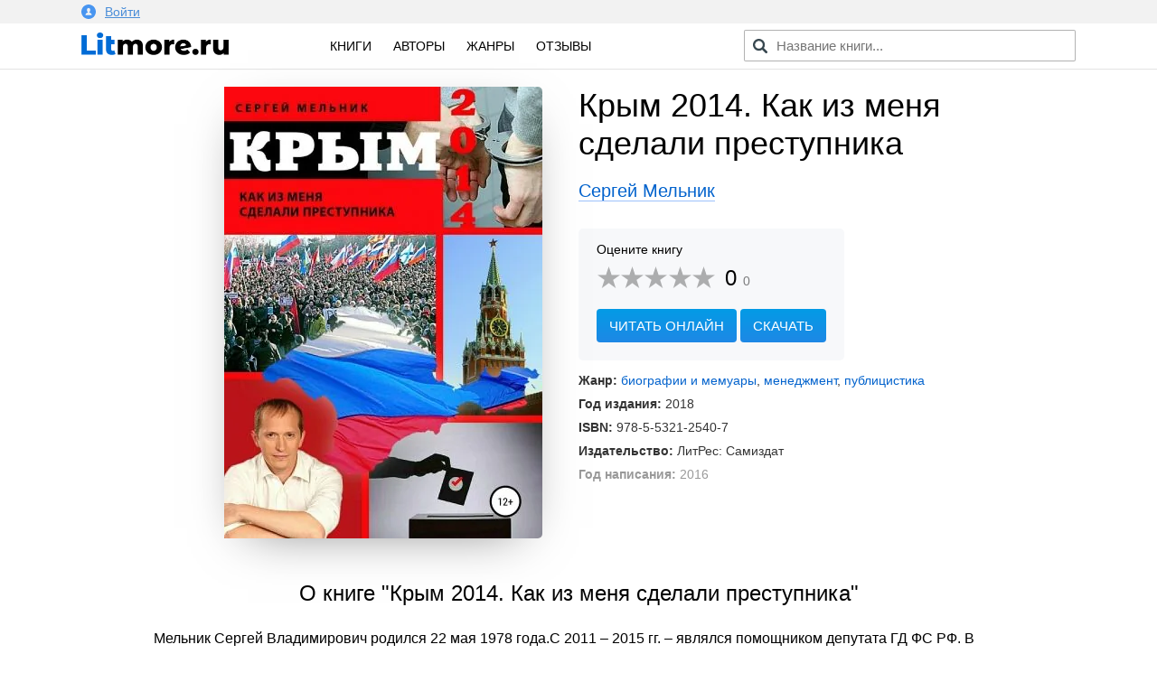

--- FILE ---
content_type: text/html; charset=utf-8
request_url: https://litmore.ru/14925-krym-2014-kak-iz-menya-sdelali-prestupnika.html
body_size: 10187
content:
<!DOCTYPE html>
<html xmlns="http://www.w3.org/1999/xhtml" lang="ru">
<head>

<meta name="viewport" content="width=device-width, initial-scale=1"/>
<meta http-equiv="Content-Type" content="text/html; charset=utf-8" />
<title>Крым 2014. Как из меня сделали преступника скачать книгу Сергея Владимировича Мельника : скачать бесплатно в fb2, epub, pdf, txt.</title>
<meta name="description" content="Скачать электронную книгу Крым 2014. Как из меня сделали преступника Сергея Владимировича Мельника - полная версия в форматах fb2, txt, epub, pdf или читать онлайн! Мельник Сергей Владимирович родился 22 мая 1978 года.С 2011 – 2015..." />
<meta name="keywords" content="" />
<meta property="og:site_name" content="Litmore.ru - скачать книги бесплатно" />
<meta property="og:type" content="article" />
<meta property="og:title" content="Крым 2014. Как из меня сделали преступника" />
<meta property="og:url" content="https://litmore.ru/14925-krym-2014-kak-iz-menya-sdelali-prestupnika.html" />
<meta name="news_keywords" content="Сергей Мельник" />
<link rel="search" type="application/opensearchdescription+xml" href="https://litmore.ru/engine/opensearch.php" title="Litmore.ru - скачать книги бесплатно" />	
<link rel="canonical" href="https://litmore.ru/14925-krym-2014-kak-iz-menya-sdelali-prestupnika.html">
<link rel="amphtml" href="https://litmore.ru/amp/14925-krym-2014-kak-iz-menya-sdelali-prestupnika.html">
<script type="text/javascript" src="/engine/classes/min/index.php?charset=utf-8&amp;g=general&amp;20"></script>
<link rel="apple-touch-icon" sizes="180x180" href="/apple-touch-icon.png">
<link rel="icon" type="image/png" sizes="32x32" href="/favicon-32x32.png">
<link rel="icon" type="image/png" sizes="16x16" href="/favicon-16x16.png">
<link rel="manifest" href="/site.webmanifest">
<link rel="mask-icon" href="/safari-pinned-tab.svg" color="#5bbad5">
<meta name="msapplication-TileColor" content="#2d89ef">
<meta name="theme-color" content="#ffffff">
<link rel="stylesheet" type="text/css" href="/engine/classes/min/index.php?f=/templates/litmore/css/mini.css,/templates/litmore/css/style.css,/templates/litmore/css/comment.css&amp;7"/>
<link href="/templates/litmore/css/rating.css" type="text/css" rel="stylesheet"/>
<script type="text/javascript" src="/engine/classes/js/dle_js.js"></script>
<script async src="https://pagead2.googlesyndication.com/pagead/js/adsbygoogle.js"></script>
<script>
     (adsbygoogle = window.adsbygoogle || []).push({
          google_ad_client: "ca-pub-1376371603538682",
          enable_page_level_ads: true
     });
</script>
<!-- Yandex.RTB -->
<script>window.yaContextCb=window.yaContextCb||[]</script>
<script src="https://yandex.ru/ads/system/context.js" async></script>
<!-- Yandex.RTB R-A-1586814-1 -->
<script>window.yaContextCb.push(()=>{
  Ya.Context.AdvManager.render({
    type: 'floorAd',
    blockId: 'R-A-1586814-1'
  })
})</script>
<!-- Yandex.RTB -->
</head>
<body>
<script type="text/javascript">
<!--
var dle_root       = '/';
var dle_admin      = '';
var dle_login_hash = '';
var dle_group      = 5;
var dle_skin       = 'litmore';
var dle_wysiwyg    = '-1';
var quick_wysiwyg  = '0';
var dle_act_lang   = ["Да", "Нет", "Ввод", "Отмена", "Сохранить", "Удалить", "Загрузка. Пожалуйста, подождите..."];
var menu_short     = 'Быстрое редактирование';
var menu_full      = 'Полное редактирование';
var menu_profile   = 'Просмотр профиля';
var menu_send      = 'Отправить сообщение';
var menu_uedit     = 'Админцентр';
var dle_info       = 'Информация';
var dle_confirm    = 'Подтверждение';
var dle_prompt     = 'Ввод информации';
var dle_req_field  = 'Заполните все необходимые поля';
var dle_del_agree  = 'Вы действительно хотите удалить? Данное действие невозможно будет отменить';
var dle_spam_agree = 'Вы действительно хотите отметить пользователя как спамера? Это приведёт к удалению всех его комментариев';
var dle_complaint  = 'Укажите текст Вашей жалобы для администрации:';
var dle_big_text   = 'Выделен слишком большой участок текста.';
var dle_orfo_title = 'Укажите комментарий для администрации к найденной ошибке на странице';
var dle_p_send     = 'Отправить';
var dle_p_send_ok  = 'Уведомление успешно отправлено';
var dle_save_ok    = 'Изменения успешно сохранены. Обновить страницу?';
var dle_reply_title= 'Ответ на комментарий';
var dle_tree_comm  = '0';
var dle_del_news   = 'Удалить статью';
var dle_sub_agree  = 'Вы действительно хотите подписаться на комментарии к данной публикации?';
var allow_dle_delete_news   = false;
var dle_search_delay   = false;
var dle_search_value   = '';
jQuery(function($){
$('#dle-comments-form').submit(function() {
	doAddComments();
	return false;
});
FastSearch();
});
//-->
</script>
<!--noindex-->
<div class="profile">
<div class="inner">
	


<a href="#" data-featherlight="#loginmodal" id="alogin">
	<img src="/templates/litmore/img/user.svg" width="16" />Войти
</a>
<div class="auth__social" id="loginmodal">
	<div class="mtitle">
		Вход на Litmore.ru
	</div>
	<form method="post">
		<a href="https://oauth.vk.com/authorize?client_id=6664142&amp;redirect_uri=https%3A%2F%2Flitmore.ru%2Findex.php%3Fdo%3Dauth-social%26provider%3Dvk&amp;scope=offline%2Cwall%2Cemail&amp;state=17d6e7b2083bee2956ba3fc6cacf19c6&amp;response_type=code" target="_blank">
			<div class="sa_item sa_ic_vk"></div>
		</a>
		<a href="https://www.facebook.com/dialog/oauth?client_id=464812520691116&amp;redirect_uri=https%3A%2F%2Flitmore.ru%2Findex.php%3Fdo%3Dauth-social%26provider%3Dfc&amp;scope=public_profile%2Cemail&amp;display=popup&amp;state=17d6e7b2083bee2956ba3fc6cacf19c6&amp;response_type=code" target="_blank">
			<div class="sa_item sa_ic_fb"></div>
		</a>
		
		
		
		
	</form>
	<div class="inform">
		Авторизуясь, вы принимаете условия<br />пользовательского соглашения и даете согласие<br />на обработку персональных данных.
	</div>
</div>
<link href="/templates/litmore/css/modal.min.css" type="text/css" rel="stylesheet">
<script type="text/javascript" src="/templates/litmore/js/featherlight.min.js"></script>
	
</div>
</div>
<!--/noindex-->
<div class="header">
<div class="inner row">
	<div class="col l3 m4 s12 logo">
		<a href="/"><img src="/templates/litmore/img/logo.png" alt="Электронная библиотека" width="163" /></a>
	</div>

	<div class="col l5 m4 s12 menu">
		<a href="/books/">Книги</a>
		<!-- <a href="/xfsearch/year/2019/" rel="nofollow">2019</a> -->
		<a href="/authors/">Авторы</a>
		<a href="/genres.html">Жанры</a>
		<a href="/reviews/">Отзывы</a>
	</div>

	<div class="col l4 m4 s12 speedsearch">
		<script type='text/javascript'>
function FastSearch() {
    $("#search_advanced").attr("autocomplete", "off");
    $("#search_advanced").blur(function() {
        $("#searchsuggestions").fadeOut()
    });
    $("#search_advanced").keyup(function() {
        var a = $(this).val();
        0 == a.length ? $("#searchsuggestions").fadeOut() : dle_search_value != a && 1 < a.length && (clearInterval(dle_search_delay), dle_search_delay = setInterval(function() {
            dle_do_search(a)
        }, 100))
    })
}
function dle_do_search(a) {
    clearInterval(dle_search_delay);
    $("#searchsuggestions").remove();
    $(".speedsearch").append("<div id='searchsuggestions' style='display:none'></div>");
    $.post(dle_root + "engine/ajax/search_advanced.php", {
        query: "" + a + ""
    }, function(a) {
        $("#searchsuggestions").html(a).fadeIn().css({
            position: "absolute",
            top: 0,
            left: 0
        }).position({
            my: "left top",
            at: "left bottom",
            of: "#search_advanced",
            collision: "fit flip"
        })
    });
    dle_search_value = a
}
</script>

<form action="/" name="searchform" method="post" onkeypress="if(event.keyCode == 13) return false;">
	<input id="search_advanced" class="form-control st-default-search-input" value="" placeholder="Название книги..." type="text">
</form>
	</div>
</div>
</div>

<div class="content">
	
	<div id='dle-content'>    <link rel="stylesheet" type="text/css" href="/templates/litmore/css/fullbook.css">

    <div class="row inner fullbook" itemscope itemtype="http://schema.org/Book">
        <div class="col l6 m6 s12 cover">
            <div class="incover">
                <img itemprop="image" src="/uploads-webp/posts/2019-07/thumbs/_krym-2014-kak-iz-menya-sdelali-prestupnika.webp" alt="Крым 2014. Как из меня сделали преступника">
            </div>
        </div>

        <div class="col l6 m6 s12">
            <h1 itemprop="name">Крым 2014. Как из меня сделали преступника</h1>
            <div class="author"><a href="https://litmore.ru/tags/%D0%A1%D0%B5%D1%80%D0%B3%D0%B5%D0%B9+%D0%9C%D0%B5%D0%BB%D1%8C%D0%BD%D0%B8%D0%BA/"><span itemprop="author">Сергей Мельник</span></a></div>

            <div class="service">
                    <div class="stitle">
                        <!--noindex-->Оцените книгу<!--/noindex-->
                    </div>

                    <div class="rating" itemprop="aggregateRating" itemscope itemtype="http://schema.org/AggregateRating">
                        <meta itemprop="worstRating" content="1" />
                        <meta itemprop="bestRating" content="5" />
                        <div id='ratig-layer-14925'><div class="rating">
		<ul class="unit-rating">
		<li class="current-rating" style="width:0%;">0</li>
		<li><a href="#" title="Плохо" class="r1-unit" onclick="doRate('1', '14925'); return false;">1</a></li>
		<li><a href="#" title="Приемлемо" class="r2-unit" onclick="doRate('2', '14925'); return false;">2</a></li>
		<li><a href="#" title="Средне" class="r3-unit" onclick="doRate('3', '14925'); return false;">3</a></li>
		<li><a href="#" title="Хорошо" class="r4-unit" onclick="doRate('4', '14925'); return false;">4</a></li>
		<li><a href="#" title="Отлично" class="r5-unit" onclick="doRate('5', '14925'); return false;">5</a></li>
		</ul>
		<div class="number"><span itemprop="ratingValue">0</span><span class="votenum" itemprop="ratingCount">0</span></div>
</div></div><div class="clr"></div>
                    </div>

                    
                    <div class="links">
                        <span class="gonav2" data-link="/read/14925">Читать онлайн</span>
                        <a href="#" class="addreview" data-item=".download">Скачать</a><div class="clr"></div>
                    </div>
                    
            </div>

            <div class="statinfo">
                <ul>
                    
                    <li><b>Жанр:</b> <a href="https://litmore.ru/publicistika/biografii_i_memuary/">биографии и мемуары</a>, <a href="https://litmore.ru/biznes/menedzhment/">менеджмент</a>, <a href="https://litmore.ru/publicistika/">публицистика</a></li>
                    <li><b>Год издания:</b> 2018</li>
                    <li><b>ISBN:</b> <span itemprop="isbn">978-5-5321-2540-7</span></li>
                    <li><b>Издательство:</b> <span itemprop="publisher">ЛитРес: Самиздат</span></li>
                    
                    
                    <li class="mini"><b>Год написания:</b> 2016</li>
                    
                    <meta itemprop="datePublished" content="2018">
                    
                </ul>

            </div>

        </div>

        <div class="col l12 m12 s12 descrip">
            <h2>О книге "Крым 2014. Как из меня сделали преступника"</h2>
            <div itemprop="description"><p>Мельник Сергей Владимирович родился 22 мая 1978 года.С 2011 – 2015 гг. – являлся помощником депутата ГД ФС РФ. В 2014 г. принимал участие в выборах как кандидат в депутаты Государственного Совета Республики Крым, а также Городского Совета Феодосии.Мне понадобилось 4 года работы в Государственной Думе помощником депутата-коммуниста Дорохина Павла Сергеевича, чтобы понять утверждение «Благими намерениями вымощена дорога в ад». Автор книги «От рассвета – до заката. Советский Союз и Россия».В 2017 году Мельник С.В. стал политическим беженцем.</p></div>
            <div class="tegi">
            <div class="tegtitle">Теги книги:</div>
                <span itemprop="keywords"><span class="gonav" data-link="https://litmore.ru/tegi/%D0%A1%D0%B0%D0%BC%D0%B8%D0%B7%D0%B4%D0%B0%D1%82/">Самиздат</span>, <span class="gonav" data-link="https://litmore.ru/tegi/%D0%B1%D0%B5%D0%B6%D0%B5%D0%BD%D1%86%D1%8B/">беженцы</span>, <span class="gonav" data-link="https://litmore.ru/tegi/%D1%84%D0%B0%D0%BB%D1%8C%D1%81%D0%B8%D1%84%D0%B8%D0%BA%D0%B0%D1%86%D0%B8%D0%B8/">фальсификации</span>, <span class="gonav" data-link="https://litmore.ru/tegi/%D0%B3%D0%BE%D1%81%D1%83%D0%B4%D0%B0%D1%80%D1%81%D1%82%D0%B2%D0%B5%D0%BD%D0%BD%D0%B0%D1%8F+%D0%BF%D0%BE%D0%BB%D0%B8%D1%82%D0%B8%D0%BA%D0%B0/">государственная политика</span>, <span class="gonav" data-link="https://litmore.ru/tegi/%D0%BF%D1%80%D0%B8%D1%81%D0%BE%D0%B5%D0%B4%D0%B8%D0%BD%D0%B5%D0%BD%D0%B8%D0%B5+%D0%9A%D1%80%D1%8B%D0%BC%D0%B0+%D0%BA+%D0%A0%D0%BE%D1%81%D1%81%D0%B8%D0%B8/">присоединение Крыма к России</span></span>
            </div>
            
            <script src="//yastatic.net/es5-shims/0.0.2/es5-shims.min.js"></script>
            <script src="//yastatic.net/share2/share.js"></script>
            <div class="ya-share2" data-services="vkontakte,odnoklassniki,facebook,gplus,moimir,twitter" data-counter=""></div>

        </div>

        <div class="col l12 m12 s12" style="margin-top: 40px;">
            <!-- Yandex.RTB R-A-1586814-2 -->
            <div id="yandex_rtb_R-A-1586814-2"></div>
            <script>window.yaContextCb.push(()=>{
              Ya.Context.AdvManager.render({
                renderTo: 'yandex_rtb_R-A-1586814-2',
                blockId: 'R-A-1586814-2'
              })
            })</script>
        </div>
    </div>


    <div class="col l12 m12 s12 download">
        <div class="inner">

                <div class="col l12 m12 s12 bott">
                    <div class="col l6 m6 s12">

                    </div>

                    <div class="col l6 m6 s12">
                        <div class="download_links">
                            <h2>Скачать книгу</h2>
                            <a rel="nofollow" href="/download/14925/fb2/" title="скачать книгу в формате fb2">в формате fb2</a>
                            <a rel="nofollow" href="/download/14925/txt/" title="скачать книгу в формате txt">в формате txt</a>
                            <a rel="nofollow" href="/download/14925/epub/" title="скачать книгу в формате epub">в формате epub</a>
                            <a href="/download/14925/pdf/" title="скачать книгу в формате pdf">в формате pdf</a>
                            <a rel="nofollow" href="/download/14925/rtf/" title="скачать книгу в формате rtf">в формате rtf</a>
                            
                            <div class="count">26 скачиваний</div>
                        </div>
                    </div>

                </div>

                <div class="clear"></div>
        

        
        </div>
    </div>

    <div class="downblock">

        <div class="col l12 m12 s12 inner">
            <div class="review">
                <div class="zag"><h2>Впечатления</h2></div>
                <form  method="post" name="dle-comments-form" id="dle-comments-form" ><div class="addcom">
  <div class="input-textarea">
    <textarea name="comments" id="comments" data-field="item" placeholder="Ваши впечатления..."></textarea>
    <span data-field="target" class="length"></span>
  </div>

  <div class="input-field">
    <input name="name" id="name" type="text" class="validate" placeholder="Ваше имя" autocomplete="off">
  </div>

  <div class="emoji">
    <div class="emoji-1 fing" data-id="1"><img src="/templates/litmore/emoji/1.png" alt="Нравится"></div>
    <div class="emoji-2 fing" data-id="2"><img src="/templates/litmore/emoji/2.png" alt="Не нравится"></div>
    <div class="emoji-3" data-id="3"><img src="/templates/litmore/emoji/3.png" alt="До слез">До слёз</div>
    <div class="emoji-4" data-id="4"><img src="/templates/litmore/emoji/4.png" alt="Мило">Мило</div>
    <div class="emoji-5" data-id="5"><img src="/templates/litmore/emoji/5.png" alt="Скучно">Скучно</div>
    <div class="emoji-6" data-id="6"><img src="/templates/litmore/emoji/14.png" alt="Весело">Весело</div>
    <div class="emoji-15" data-id="15"><img src="/templates/litmore/emoji/15.png" alt="Не оторваться">Не оторваться</div>
    <div class="emoji-6" data-id="6"><img src="/templates/litmore/emoji/6.png" alt="В отпуск">В отпуск</div>
    <div class="emoji-7" data-id="7"><img src="/templates/litmore/emoji/7.png" alt="Романтично">Романтично</div>
    <div class="emoji-8" data-id="8"><img src="/templates/litmore/emoji/8.png" alt="Полезно">Полезно</div>
    <div class="emoji-9" data-id="9"><img src="/templates/litmore/emoji/9.png" alt="Познавательно">Познавательно</div>
    <div class="emoji-10" data-id="10"><img src="/templates/litmore/emoji/10.png" alt="Мудро">Мудро</div>
    <div class="emoji-11" data-id="11"><img src="/templates/litmore/emoji/11.png" alt="Ничего непонятно">Ничего непонятно</div>
    <div class="emoji-12" data-id="12"><img src="/templates/litmore/emoji/12.png" alt="Страшно">Страшно</div>
    <div class="emoji-13" data-id="13"><img src="/templates/litmore/emoji/13.png" alt="Фуу">Фуу</div>
    <div class="emoji-16" data-id="16"><img src="/templates/litmore/emoji/16.png" alt="Огонь">Огонь</div>
  </div><div class="clr"></div>
  <div class="input-field">
    <button type="submit" name="submit" class="btn-green">Добавить отзыв</button>
  </div>
  <input type="hidden" name="emoji" id="emoji" value="">
</div>
<script type="text/javascript">
$.fn.oldtoggle = function () {
  var b = arguments;
  return this.each(function (i, el) {
    var a = function () {
      var c = 0;
      return function () {
        b[c++ % b.length].apply(el, arguments);
      }
    }();
    $(el).click(a);
  });
};
function removeA(arr) {
    var what, a = arguments, L = a.length, ax;
    while (L > 1 && arr.length) {
        what = a[--L];
        while ((ax= arr.indexOf(what)) !== -1) {
            arr.splice(ax, 1);
        }
    }
    return arr;
}
$(document).ready(function() {
    $(".emoji div").oldtoggle(
      function () {
        $(this).addClass('active');
        var val = $('#emoji').val();
        arr = val.split(',');
        arr[arr.length] = $(this).data('id');
        var str = arr.join(',');
        $('#emoji').val(str);
      },
      function () {
        $(this).removeClass('active');
        var val = $('#emoji').val();
        arr = val.split(',');
        var idid = String($(this).data('id'));
        removeA(arr, idid);
        var str = arr.join(',');
        $('#emoji').val(str);
      }
    );
});
$(function () {
  var target = $('[data-field="target"]');
  $(document).on('input', '[data-field="item"]', function () {
    var item = $(this);
    target.html(item.val().length);
  });
});
</script>
		<input type="hidden" name="subaction" value="addcomment" />
		<input type="hidden" name="post_id" id="post_id" value="14925" /></form>
                
<div id="dle-ajax-comments"></div>

                <!--dlenavigationcomments-->
            </div>
        </div>

        <div class="col l12 m12 s12 inner books">
            <div class="zag"><h2>Похожие книги</h2></div>
            			<div class="col l3 m6 s6 relit">
			<div class="post">
				<a href="https://litmore.ru/14710-kak-izbezhat-grazhdanskoj-vojny.html" title="Как избежать гражданской войны">
					<img alt="Обложка книги Как избежать гражданской войны" src="/uploads-webp/posts/2019-07/thumbs/_kak-izbezhat-grazhdanskoj-vojny.webp">
				</a>
				<div class="btitle"><a href="https://litmore.ru/14710-kak-izbezhat-grazhdanskoj-vojny.html" title="Как избежать гражданской войны">Как избежать гражданской войны</a></div>
			</div>
			</div>
			<div class="col l3 m6 s6 relit">
			<div class="post">
				<a href="https://litmore.ru/10367-boris-elcin-ot-rassveta-do-zakata-20.html" title="Борис Ельцин: от рассвета до заката 2.0">
					<img alt="Обложка книги Борис Ельцин: от рассвета до заката 2.0" src="/uploads-webp/posts/2019-04/thumbs/_boris-elcin-ot-rassveta-do-zakata-20.webp">
				</a>
				<div class="btitle"><a href="https://litmore.ru/10367-boris-elcin-ot-rassveta-do-zakata-20.html" title="Борис Ельцин: от рассвета до заката 2.0">Борис Ельцин: от рассвета до заката 2.0</a></div>
			</div>
			</div>
			<div class="col l3 m6 s6 relit">
			<div class="post">
				<a href="https://litmore.ru/2489-pud-soli-na-serdechnuyu-ranu.html" title="Пуд соли на сердечную рану">
					<img alt="Обложка книги Пуд соли на сердечную рану" src="/uploads-webp/posts/2018-07/thumbs/_pud-soli-na-serdechnuyu-ranu.webp">
				</a>
				<div class="btitle"><a href="https://litmore.ru/2489-pud-soli-na-serdechnuyu-ranu.html" title="Пуд соли на сердечную рану">Пуд соли на сердечную рану</a></div>
			</div>
			</div>
			<div class="col l3 m6 s6 relit">
			<div class="post">
				<a href="https://litmore.ru/2189-gololyod.html" title="Гололёд">
					<img alt="Обложка книги Гололёд" src="/uploads-webp/posts/2018-07/thumbs/_gololyod.webp">
				</a>
				<div class="btitle"><a href="https://litmore.ru/2189-gololyod.html" title="Гололёд">Гололёд</a></div>
			</div>
			</div>

        </div>
		        <div class="col l12 m12 s12 inner books">
            <div class="zag"><h2>Другие книги автора</h2></div>
<div class="col l3 m6 s6 relit"><div class="post"><a href="/4028-popadanec-vozvrashhenie.html"><img src="/uploads-webp/posts/2018-07/thumbs/_popadanec-vozvrashhenie.webp" alt="Попаданец: Возвращение" /><div class="btitle">Попаданец: Возвращение</div></a></div></div>			</div>
    </div>

<script>
$('span.downl').replaceWith(function(){return'<a href="'+$(this).data('link')+'" target="_blank">'+$(this).html()+'</a>';})
$(document).ready(function(){
    $('.downbook, .addreview').click( function(){
    var scroll_el = $(this).data('item');
        if ($(scroll_el).length != 0) {
        $('html, body').animate({ scrollTop: $(scroll_el).offset().top }, 500);
        }
        return false;
    });

    $('.addquote').click( function(){
        $('.addquoteform').slideDown();
    var scroll_el = $(this).data('item');
        if ($(scroll_el).length != 0) {
        $('html, body').animate({ scrollTop: $(scroll_el).offset().top }, 500);
        }
        return false;
    });

    $('.addquod').click( function(){
        $('.addquoteform').slideToggle();
        return false;
    });
            
                $('.mybooks a').click(function(){
                    DLEalert('Для добавления книги в персональный список — необходимо войти на сайт!', 'Упс!');
                    return false;
                });
            
            
});
</script>

<div class="clear"></div>
</div>
	



</div>



<div class="footer">
	<div class="inner row">
		<div class="col l12 m12 s12 copyright">
			<div class="fitem">
				© litmore.ru, 2018 — 2024
			</div>
			<!--noindex-->
			<div class="fitem">
				По всем вопросам: info@litmore.ru
				<span class="abuse"><span class="gonav" data-link="/privacy.html">Правообладателям</span></span>
			</div>
			<div class="fitem hide">
				<!--LiveInternet counter--><script type="text/javascript">
document.write("<a href='//www.liveinternet.ru/click' "+
"target=_blank><img src='//counter.yadro.ru/hit?t45.1;r"+
escape(document.referrer)+((typeof(screen)=="undefined")?"":
";s"+screen.width+"*"+screen.height+"*"+(screen.colorDepth?
screen.colorDepth:screen.pixelDepth))+";u"+escape(document.URL)+
";h"+escape(document.title.substring(0,150))+";"+Math.random()+
"' alt='' title='LiveInternet' "+
"border='0' width='1' height='1'><\/a>")
</script><!--/LiveInternet--><!-- Yandex.Metrika counter --> <script type="text/javascript" > (function (d, w, c) { (w[c] = w[c] || []).push(function() { try { w.yaCounter49310044 = new Ya.Metrika2({ id:49310044, clickmap:true, trackLinks:true, accurateTrackBounce:true, webvisor:true, ut:"noindex" }); } catch(e) { } }); var n = d.getElementsByTagName("script")[0], s = d.createElement("script"), f = function () { n.parentNode.insertBefore(s, n); }; s.type = "text/javascript"; s.async = true; s.src = "https://mc.yandex.ru/metrika/tag.js"; if (w.opera == "[object Opera]") { d.addEventListener("DOMContentLoaded", f, false); } else { f(); } })(document, window, "yandex_metrika_callbacks2"); </script> <noscript><div><img src="https://mc.yandex.ru/watch/49310044?ut=noindex" style="position:absolute; left:-9999px;" alt="" /></div></noscript> <!-- /Yandex.Metrika counter --><!-- Global site tag (gtag.js) - Google Analytics -->
<script async src="https://www.googletagmanager.com/gtag/js?id=UA-121111516-1"></script>
<script>
  window.dataLayer = window.dataLayer || [];
  function gtag(){dataLayer.push(arguments);}
  gtag('js', new Date());

  gtag('config', 'UA-121111516-1');
</script>
			</div>
			<!--/noindex-->
		</div>
	</div>
</div>
<script type="text/javascript">
$(document).ready(function() {

    $('#usmenu').click(
    function() {
        jQuery('#dropdown1').slideDown(200);
        return false;
    });
    $(document).click( function(event){
        if( $(event.target).closest("#dropdown1").length ) 
        return; 
        $("#dropdown1").fadeOut(200);
        event.stopPropagation();
    });

    $(".genres").click(function() {
        $(".cat-list .inner").slideToggle();
    });
    $(".pravo span").click(function() {
        $(".attention1").slideToggle();
    });
});

</script>
<script type="text/javascript" src="/templates/litmore/js/foot2.js"></script>
</body>
</html>
<!-- DataLife Engine Copyright SoftNews Media Group (http://dle-news.ru) -->

<!-- Время выполнения скрипта 0.37317 секунд -->
<!-- Время затраченное на компиляцию шаблонов 0.35755 секунд -->
<!-- Время затраченное на выполнение MySQL запросов: 0.35484 секунд -->
<!-- Общее количество MySQL запросов 10 -->
<!-- Затрачено оперативной памяти 1.04 MB -->
<!-- Для вывода использовалось сжатие gzip -->
<!-- Общий размер файла: 28756 байт После сжатия: 9895 байт -->

--- FILE ---
content_type: text/html; charset=utf-8
request_url: https://www.google.com/recaptcha/api2/aframe
body_size: 265
content:
<!DOCTYPE HTML><html><head><meta http-equiv="content-type" content="text/html; charset=UTF-8"></head><body><script nonce="irRRwJt_g9gzlicoOjUPdA">/** Anti-fraud and anti-abuse applications only. See google.com/recaptcha */ try{var clients={'sodar':'https://pagead2.googlesyndication.com/pagead/sodar?'};window.addEventListener("message",function(a){try{if(a.source===window.parent){var b=JSON.parse(a.data);var c=clients[b['id']];if(c){var d=document.createElement('img');d.src=c+b['params']+'&rc='+(localStorage.getItem("rc::a")?sessionStorage.getItem("rc::b"):"");window.document.body.appendChild(d);sessionStorage.setItem("rc::e",parseInt(sessionStorage.getItem("rc::e")||0)+1);localStorage.setItem("rc::h",'1769856080754');}}}catch(b){}});window.parent.postMessage("_grecaptcha_ready", "*");}catch(b){}</script></body></html>